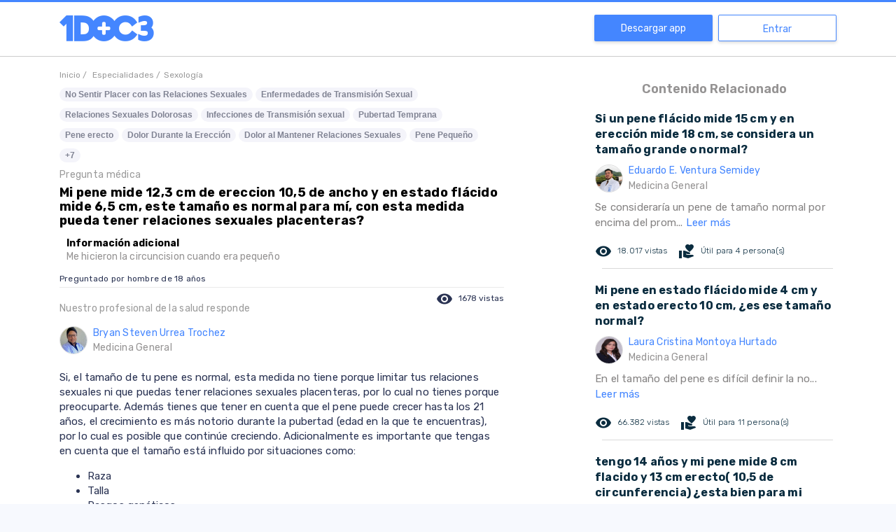

--- FILE ---
content_type: text/html; charset=utf-8
request_url: https://www.google.com/recaptcha/api2/aframe
body_size: 265
content:
<!DOCTYPE HTML><html><head><meta http-equiv="content-type" content="text/html; charset=UTF-8"></head><body><script nonce="HSo1G1LSfkg3pWY6sthtoA">/** Anti-fraud and anti-abuse applications only. See google.com/recaptcha */ try{var clients={'sodar':'https://pagead2.googlesyndication.com/pagead/sodar?'};window.addEventListener("message",function(a){try{if(a.source===window.parent){var b=JSON.parse(a.data);var c=clients[b['id']];if(c){var d=document.createElement('img');d.src=c+b['params']+'&rc='+(localStorage.getItem("rc::a")?sessionStorage.getItem("rc::b"):"");window.document.body.appendChild(d);sessionStorage.setItem("rc::e",parseInt(sessionStorage.getItem("rc::e")||0)+1);localStorage.setItem("rc::h",'1770110539357');}}}catch(b){}});window.parent.postMessage("_grecaptcha_ready", "*");}catch(b){}</script></body></html>